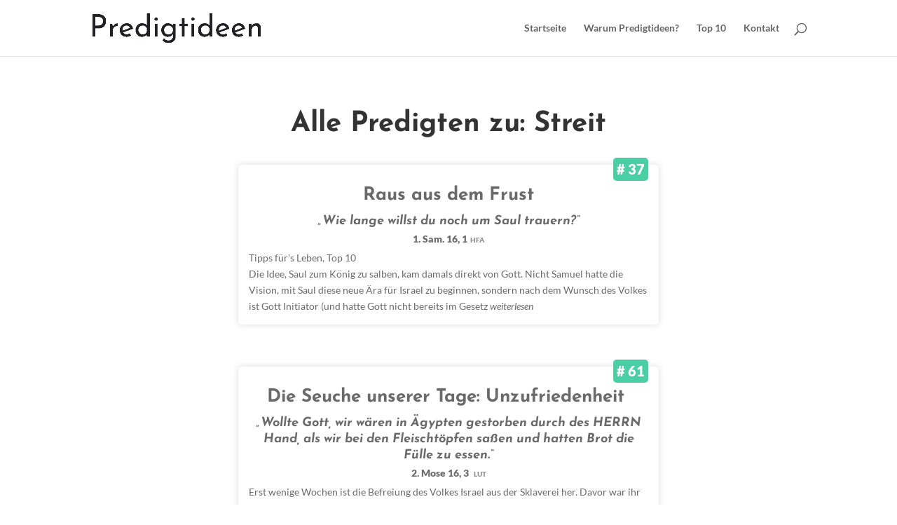

--- FILE ---
content_type: text/css
request_url: https://predigtideen.de/wp-content/et-cache/global/et-divi-customizer-global.min.css?ver=1764941587
body_size: -45
content:
.et_pb_toggle_open .et_pb_toggle_title:before{display:block!important;content:"e04f"}footer .container{text-align:center}

--- FILE ---
content_type: text/css
request_url: https://predigtideen.de/wp-content/et-cache/213/et-core-unified-cpt-deferred-213.min.css?ver=1764941667
body_size: 99
content:
.et-db #et-boc .et-l .et_pb_text_0_tb_body h1{font-weight:700;font-size:40px;text-align:center}.et-db #et-boc .et-l .et_pb_text_1_tb_body{max-width:600px}.et-db #et-boc .et-l .et_pb_text_1_tb_body.et_pb_module{margin-left:auto!important;margin-right:auto!important}